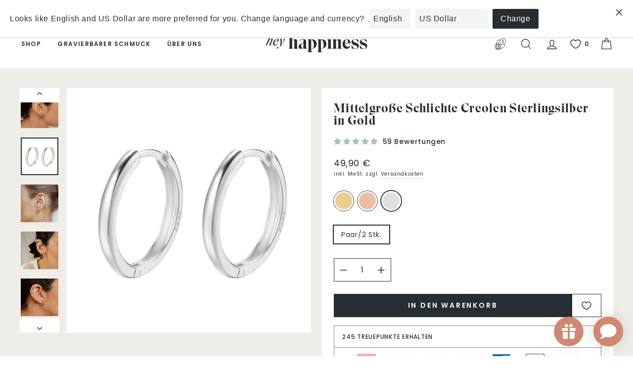

--- FILE ---
content_type: text/javascript
request_url: https://www.heyhappiness.com/cdn/shop/t/21/assets/boost-pfs-init.js?v=79168170908004900001736738688
body_size: -333
content:
var boostAI_DefaultSortingValue={sorting:"Sorting",sorting_best_selling:"Best Selling",sorting_featured:"Featured",sorting_heading:"Sorting",sorting_manual:"Manual",sorting_relevance:"Relevance",sorting_created_ascending:"Created Ascending",sorting_created_descending:"Created Descending",sorting_date_ascending:"Date Ascending",sorting_date_descending:"Date Descending",sorting_published_descending:"Published Descending",sorting_published_ascending:"Published Ascending",sorting_price_ascending:"Price Ascending",sorting_price_descending:"Price Descending",sorting_sale_ascending:"% Off",sorting_sale_descending:"% Off, Low to High",sorting_title_ascending:"Title Ascending",sorting_title_descending:"Title Descending"};try{if(typeof boostPFSThemeConfig<"u"&&boostPFSThemeConfig.hasOwnProperty("label"))for(var key in boostPFSThemeConfig.label)boostPFSThemeConfig.label.hasOwnProperty(key)&&typeof boostPFSThemeConfig.label[key]=="string"&&(value=boostPFSThemeConfig.label[key].toLowerCase()).indexOf("translation missing")!==-1&&boostAI_DefaultSortingValue[key]!==void 0&&(boostPFSThemeConfig.label[key]=boostAI_DefaultSortingValue[key]);if(typeof bcSfFilterConfig<"u"&&bcSfFilterConfig.hasOwnProperty("label"))for(var key in bcSfFilterConfig.label){var value;bcSfFilterConfig.label.hasOwnProperty(key)&&typeof bcSfFilterConfig.label[key]=="string"&&(value=bcSfFilterConfig.label[key].toLowerCase()).indexOf("translation missing")!==-1&&boostAI_DefaultSortingValue[key]!==void 0&&(bcSfFilterConfig.label[key]=boostAI_DefaultSortingValue[key])}}catch{console.log("Patch defaultSortingValue error")}var boostPFS=new BoostPFS;boostPFS.init(),typeof boostPFSConfig<"u"&&typeof boostPFSConfig.general<"u"&&typeof boostPFSConfig.general.isInitFilter<"u"&&boostPFSConfig.general.isInitFilter===!0&&boostPFS.initFilter(),BoostPFS.jQ(window).on("load",function(){boostPFS.initSearchBox()});
//# sourceMappingURL=/cdn/shop/t/21/assets/boost-pfs-init.js.map?v=79168170908004900001736738688


--- FILE ---
content_type: text/javascript; charset=utf-8
request_url: https://www.heyhappiness.com/de/collections/mix-match-925-sterling-silver/products/mid-plain-hoop-earrings-sterling-silver-gold.js
body_size: 1930
content:
{"id":7612868755684,"title":"Mittelgroße Schlichte Creolen Sterlingsilber in Gold","handle":"mid-plain-hoop-earrings-sterling-silver-gold","description":"\u003cp\u003eDies sind kleine, dünne, schlichte Creolen aus Sterlingsilber. Langlebig und ein echter Klassiker, der super kombinierbar ist. Diese Creolen sind zeitlos und einfach zu tragen und ergänzen eine Vielzahl von Outfits, von Streetwear bis hin zu eleganter, formeller Kleidung. \u003c\/p\u003e\n\u003cp\u003eErhältlich in 3 Farben: 18K Gold plattiert, 18K Rosegold plattiert und Silber\u003c\/p\u003e","published_at":"2022-04-08T08:45:28+02:00","created_at":"2022-04-07T10:29:30+02:00","vendor":"Hey Happiness","type":"Earrings","tags":["active","earrings","hh","hoop-earrings","jewelry","men-earrings","mix-match-925-sterling-silver","rose-gold","shoptok","trending","unisex"],"price":4990,"price_min":4990,"price_max":4990,"available":true,"price_varies":false,"compare_at_price":null,"compare_at_price_min":0,"compare_at_price_max":0,"compare_at_price_varies":false,"variants":[{"id":42725686247652,"title":"Gold \/ Paar\/2 Stk.","option1":"Gold","option2":"Paar\/2 Stk.","option3":null,"sku":"HB_DEE1046G","requires_shipping":true,"taxable":true,"featured_image":{"id":45080673583369,"product_id":7612868755684,"position":1,"created_at":"2023-10-18T11:23:01+02:00","updated_at":"2023-11-18T10:57:23+01:00","alt":null,"width":1200,"height":1200,"src":"https:\/\/cdn.shopify.com\/s\/files\/1\/0564\/1997\/5331\/files\/mid-plain-hoop-earrings-sterling-silver-gold_5f385130-958d-4ae6-935f-35e48a8e60cf.jpg?v=1700301443","variant_ids":[42725686247652]},"available":true,"name":"Mittelgroße Schlichte Creolen Sterlingsilber in Gold - Gold \/ Paar\/2 Stk.","public_title":"Gold \/ Paar\/2 Stk.","options":["Gold","Paar\/2 Stk."],"price":4990,"weight":0,"compare_at_price":null,"inventory_management":"shopify","barcode":"4066867006681","featured_media":{"alt":null,"id":37828713709833,"position":1,"preview_image":{"aspect_ratio":1.0,"height":1200,"width":1200,"src":"https:\/\/cdn.shopify.com\/s\/files\/1\/0564\/1997\/5331\/files\/mid-plain-hoop-earrings-sterling-silver-gold_5f385130-958d-4ae6-935f-35e48a8e60cf.jpg?v=1700301443"}},"requires_selling_plan":false,"selling_plan_allocations":[]},{"id":44629203550473,"title":"Rose Gold \/ Paar\/2 Stk.","option1":"Rose Gold","option2":"Paar\/2 Stk.","option3":null,"sku":"HB_DEE1046R","requires_shipping":true,"taxable":true,"featured_image":{"id":44894240211209,"product_id":7612868755684,"position":4,"created_at":"2023-09-30T11:08:05+02:00","updated_at":"2023-11-18T10:57:23+01:00","alt":null,"width":1200,"height":1200,"src":"https:\/\/cdn.shopify.com\/s\/files\/1\/0564\/1997\/5331\/files\/mid-plain-hoop-earrings-sterling-silver-rose-gold.jpg?v=1700301443","variant_ids":[44629203550473]},"available":true,"name":"Mittelgroße Schlichte Creolen Sterlingsilber in Gold - Rose Gold \/ Paar\/2 Stk.","public_title":"Rose Gold \/ Paar\/2 Stk.","options":["Rose Gold","Paar\/2 Stk."],"price":4990,"weight":0,"compare_at_price":null,"inventory_management":"shopify","barcode":"4066867011548","featured_media":{"alt":null,"id":37637204050185,"position":4,"preview_image":{"aspect_ratio":1.0,"height":1200,"width":1200,"src":"https:\/\/cdn.shopify.com\/s\/files\/1\/0564\/1997\/5331\/files\/mid-plain-hoop-earrings-sterling-silver-rose-gold.jpg?v=1700301443"}},"requires_selling_plan":false,"selling_plan_allocations":[]},{"id":44634299760905,"title":"Silver \/ Paar\/2 Stk.","option1":"Silver","option2":"Paar\/2 Stk.","option3":null,"sku":"HB_DEE1046S","requires_shipping":true,"taxable":true,"featured_image":{"id":45080674140425,"product_id":7612868755684,"position":6,"created_at":"2023-10-18T11:23:01+02:00","updated_at":"2023-10-18T11:23:04+02:00","alt":null,"width":1200,"height":1200,"src":"https:\/\/cdn.shopify.com\/s\/files\/1\/0564\/1997\/5331\/files\/DEE1046Samz.jpg?v=1697620984","variant_ids":[44634299760905]},"available":true,"name":"Mittelgroße Schlichte Creolen Sterlingsilber in Gold - Silver \/ Paar\/2 Stk.","public_title":"Silver \/ Paar\/2 Stk.","options":["Silver","Paar\/2 Stk."],"price":4990,"weight":0,"compare_at_price":null,"inventory_management":"shopify","barcode":"4066867006698","featured_media":{"alt":null,"id":37828713775369,"position":6,"preview_image":{"aspect_ratio":1.0,"height":1200,"width":1200,"src":"https:\/\/cdn.shopify.com\/s\/files\/1\/0564\/1997\/5331\/files\/DEE1046Samz.jpg?v=1697620984"}},"requires_selling_plan":false,"selling_plan_allocations":[]}],"images":["\/\/cdn.shopify.com\/s\/files\/1\/0564\/1997\/5331\/files\/mid-plain-hoop-earrings-sterling-silver-gold_5f385130-958d-4ae6-935f-35e48a8e60cf.jpg?v=1700301443","\/\/cdn.shopify.com\/s\/files\/1\/0564\/1997\/5331\/files\/DEE1046G-plain-mid-hoop-sterling-silver.jpg?v=1700301443","\/\/cdn.shopify.com\/s\/files\/1\/0564\/1997\/5331\/files\/mid-plain-hoop-earrings-sterling-silver-male-gold-1.jpg?v=1723550050","\/\/cdn.shopify.com\/s\/files\/1\/0564\/1997\/5331\/files\/mid-plain-hoop-earrings-sterling-silver-rose-gold.jpg?v=1700301443","\/\/cdn.shopify.com\/s\/files\/1\/0564\/1997\/5331\/files\/DEE1046R-1.jpg?v=1700301443","\/\/cdn.shopify.com\/s\/files\/1\/0564\/1997\/5331\/files\/DEE1046Samz.jpg?v=1697620984","\/\/cdn.shopify.com\/s\/files\/1\/0564\/1997\/5331\/files\/DEE1046S.jpg?v=1697620985","\/\/cdn.shopify.com\/s\/files\/1\/0564\/1997\/5331\/files\/DEE1046R-2.jpg?v=1697620984","\/\/cdn.shopify.com\/s\/files\/1\/0564\/1997\/5331\/files\/DEE1046R-3.jpg?v=1697620985","\/\/cdn.shopify.com\/s\/files\/1\/0564\/1997\/5331\/files\/DEE1046R-4.jpg?v=1697620985","\/\/cdn.shopify.com\/s\/files\/1\/0564\/1997\/5331\/files\/DEE1046G-DEE1021G-DEE949-DEE1028G-DEE1027G-hoops-earrings-sterling-silver.jpg?v=1697620985","\/\/cdn.shopify.com\/s\/files\/1\/0564\/1997\/5331\/files\/mid-plain-hoop-earrings-sterling-silver-gold-1.jpg?v=1697620983","\/\/cdn.shopify.com\/s\/files\/1\/0564\/1997\/5331\/files\/mid-plain-hoop-earrings-sterling-silver-male-silver-5.jpg?v=1723550050","\/\/cdn.shopify.com\/s\/files\/1\/0564\/1997\/5331\/files\/mid-plain-hoop-earrings-sterling-silver-male-gold-2.jpg?v=1723550050","\/\/cdn.shopify.com\/s\/files\/1\/0564\/1997\/5331\/files\/mid-plain-hoop-earrings-sterling-silver-male-gold-3.jpg?v=1723550050","\/\/cdn.shopify.com\/s\/files\/1\/0564\/1997\/5331\/files\/mid-plain-hoop-earrings-sterling-silver-male-silver-1.jpg?v=1723550050","\/\/cdn.shopify.com\/s\/files\/1\/0564\/1997\/5331\/files\/mid-plain-hoop-earrings-sterling-silver-male-silver-2.jpg?v=1723550049","\/\/cdn.shopify.com\/s\/files\/1\/0564\/1997\/5331\/files\/mid-plain-hoop-earrings-sterling-silver-male-silver-4.jpg?v=1723550050","\/\/cdn.shopify.com\/s\/files\/1\/0564\/1997\/5331\/files\/mid-plain-hoop-earrings-sterling-silver-male-silver-3.jpg?v=1723550050"],"featured_image":"\/\/cdn.shopify.com\/s\/files\/1\/0564\/1997\/5331\/files\/mid-plain-hoop-earrings-sterling-silver-gold_5f385130-958d-4ae6-935f-35e48a8e60cf.jpg?v=1700301443","options":[{"name":"Farbe","position":1,"values":["Gold","Rose Gold","Silver"]},{"name":"Modell","position":2,"values":["Paar\/2 Stk."]}],"url":"\/de\/products\/mid-plain-hoop-earrings-sterling-silver-gold","media":[{"alt":null,"id":37828713709833,"position":1,"preview_image":{"aspect_ratio":1.0,"height":1200,"width":1200,"src":"https:\/\/cdn.shopify.com\/s\/files\/1\/0564\/1997\/5331\/files\/mid-plain-hoop-earrings-sterling-silver-gold_5f385130-958d-4ae6-935f-35e48a8e60cf.jpg?v=1700301443"},"aspect_ratio":1.0,"height":1200,"media_type":"image","src":"https:\/\/cdn.shopify.com\/s\/files\/1\/0564\/1997\/5331\/files\/mid-plain-hoop-earrings-sterling-silver-gold_5f385130-958d-4ae6-935f-35e48a8e60cf.jpg?v=1700301443","width":1200},{"alt":null,"id":37828713742601,"position":2,"preview_image":{"aspect_ratio":1.0,"height":1160,"width":1160,"src":"https:\/\/cdn.shopify.com\/s\/files\/1\/0564\/1997\/5331\/files\/DEE1046G-plain-mid-hoop-sterling-silver.jpg?v=1700301443"},"aspect_ratio":1.0,"height":1160,"media_type":"image","src":"https:\/\/cdn.shopify.com\/s\/files\/1\/0564\/1997\/5331\/files\/DEE1046G-plain-mid-hoop-sterling-silver.jpg?v=1700301443","width":1160},{"alt":null,"id":41426089574665,"position":3,"preview_image":{"aspect_ratio":1.0,"height":1500,"width":1500,"src":"https:\/\/cdn.shopify.com\/s\/files\/1\/0564\/1997\/5331\/files\/mid-plain-hoop-earrings-sterling-silver-male-gold-1.jpg?v=1723550050"},"aspect_ratio":1.0,"height":1500,"media_type":"image","src":"https:\/\/cdn.shopify.com\/s\/files\/1\/0564\/1997\/5331\/files\/mid-plain-hoop-earrings-sterling-silver-male-gold-1.jpg?v=1723550050","width":1500},{"alt":null,"id":37637204050185,"position":4,"preview_image":{"aspect_ratio":1.0,"height":1200,"width":1200,"src":"https:\/\/cdn.shopify.com\/s\/files\/1\/0564\/1997\/5331\/files\/mid-plain-hoop-earrings-sterling-silver-rose-gold.jpg?v=1700301443"},"aspect_ratio":1.0,"height":1200,"media_type":"image","src":"https:\/\/cdn.shopify.com\/s\/files\/1\/0564\/1997\/5331\/files\/mid-plain-hoop-earrings-sterling-silver-rose-gold.jpg?v=1700301443","width":1200},{"alt":null,"id":37828683497737,"position":5,"preview_image":{"aspect_ratio":1.0,"height":1500,"width":1500,"src":"https:\/\/cdn.shopify.com\/s\/files\/1\/0564\/1997\/5331\/files\/DEE1046R-1.jpg?v=1700301443"},"aspect_ratio":1.0,"height":1500,"media_type":"image","src":"https:\/\/cdn.shopify.com\/s\/files\/1\/0564\/1997\/5331\/files\/DEE1046R-1.jpg?v=1700301443","width":1500},{"alt":null,"id":37828713775369,"position":6,"preview_image":{"aspect_ratio":1.0,"height":1200,"width":1200,"src":"https:\/\/cdn.shopify.com\/s\/files\/1\/0564\/1997\/5331\/files\/DEE1046Samz.jpg?v=1697620984"},"aspect_ratio":1.0,"height":1200,"media_type":"image","src":"https:\/\/cdn.shopify.com\/s\/files\/1\/0564\/1997\/5331\/files\/DEE1046Samz.jpg?v=1697620984","width":1200},{"alt":null,"id":37828713808137,"position":7,"preview_image":{"aspect_ratio":1.0,"height":1500,"width":1500,"src":"https:\/\/cdn.shopify.com\/s\/files\/1\/0564\/1997\/5331\/files\/DEE1046S.jpg?v=1697620985"},"aspect_ratio":1.0,"height":1500,"media_type":"image","src":"https:\/\/cdn.shopify.com\/s\/files\/1\/0564\/1997\/5331\/files\/DEE1046S.jpg?v=1697620985","width":1500},{"alt":null,"id":37828713939209,"position":8,"preview_image":{"aspect_ratio":1.0,"height":1500,"width":1500,"src":"https:\/\/cdn.shopify.com\/s\/files\/1\/0564\/1997\/5331\/files\/DEE1046R-2.jpg?v=1697620984"},"aspect_ratio":1.0,"height":1500,"media_type":"image","src":"https:\/\/cdn.shopify.com\/s\/files\/1\/0564\/1997\/5331\/files\/DEE1046R-2.jpg?v=1697620984","width":1500},{"alt":null,"id":37828714103049,"position":9,"preview_image":{"aspect_ratio":1.0,"height":1500,"width":1500,"src":"https:\/\/cdn.shopify.com\/s\/files\/1\/0564\/1997\/5331\/files\/DEE1046R-3.jpg?v=1697620985"},"aspect_ratio":1.0,"height":1500,"media_type":"image","src":"https:\/\/cdn.shopify.com\/s\/files\/1\/0564\/1997\/5331\/files\/DEE1046R-3.jpg?v=1697620985","width":1500},{"alt":null,"id":37828714234121,"position":10,"preview_image":{"aspect_ratio":1.0,"height":1500,"width":1500,"src":"https:\/\/cdn.shopify.com\/s\/files\/1\/0564\/1997\/5331\/files\/DEE1046R-4.jpg?v=1697620985"},"aspect_ratio":1.0,"height":1500,"media_type":"image","src":"https:\/\/cdn.shopify.com\/s\/files\/1\/0564\/1997\/5331\/files\/DEE1046R-4.jpg?v=1697620985","width":1500},{"alt":null,"id":37828714266889,"position":11,"preview_image":{"aspect_ratio":0.706,"height":1700,"width":1200,"src":"https:\/\/cdn.shopify.com\/s\/files\/1\/0564\/1997\/5331\/files\/DEE1046G-DEE1021G-DEE949-DEE1028G-DEE1027G-hoops-earrings-sterling-silver.jpg?v=1697620985"},"aspect_ratio":0.706,"height":1700,"media_type":"image","src":"https:\/\/cdn.shopify.com\/s\/files\/1\/0564\/1997\/5331\/files\/DEE1046G-DEE1021G-DEE949-DEE1028G-DEE1027G-hoops-earrings-sterling-silver.jpg?v=1697620985","width":1200},{"alt":null,"id":37828714299657,"position":12,"preview_image":{"aspect_ratio":0.706,"height":1700,"width":1200,"src":"https:\/\/cdn.shopify.com\/s\/files\/1\/0564\/1997\/5331\/files\/mid-plain-hoop-earrings-sterling-silver-gold-1.jpg?v=1697620983"},"aspect_ratio":0.706,"height":1700,"media_type":"image","src":"https:\/\/cdn.shopify.com\/s\/files\/1\/0564\/1997\/5331\/files\/mid-plain-hoop-earrings-sterling-silver-gold-1.jpg?v=1697620983","width":1200},{"alt":null,"id":41426089541897,"position":13,"preview_image":{"aspect_ratio":1.0,"height":1500,"width":1500,"src":"https:\/\/cdn.shopify.com\/s\/files\/1\/0564\/1997\/5331\/files\/mid-plain-hoop-earrings-sterling-silver-male-silver-5.jpg?v=1723550050"},"aspect_ratio":1.0,"height":1500,"media_type":"image","src":"https:\/\/cdn.shopify.com\/s\/files\/1\/0564\/1997\/5331\/files\/mid-plain-hoop-earrings-sterling-silver-male-silver-5.jpg?v=1723550050","width":1500},{"alt":null,"id":41426089607433,"position":14,"preview_image":{"aspect_ratio":1.0,"height":1500,"width":1500,"src":"https:\/\/cdn.shopify.com\/s\/files\/1\/0564\/1997\/5331\/files\/mid-plain-hoop-earrings-sterling-silver-male-gold-2.jpg?v=1723550050"},"aspect_ratio":1.0,"height":1500,"media_type":"image","src":"https:\/\/cdn.shopify.com\/s\/files\/1\/0564\/1997\/5331\/files\/mid-plain-hoop-earrings-sterling-silver-male-gold-2.jpg?v=1723550050","width":1500},{"alt":null,"id":41426089640201,"position":15,"preview_image":{"aspect_ratio":1.0,"height":1500,"width":1500,"src":"https:\/\/cdn.shopify.com\/s\/files\/1\/0564\/1997\/5331\/files\/mid-plain-hoop-earrings-sterling-silver-male-gold-3.jpg?v=1723550050"},"aspect_ratio":1.0,"height":1500,"media_type":"image","src":"https:\/\/cdn.shopify.com\/s\/files\/1\/0564\/1997\/5331\/files\/mid-plain-hoop-earrings-sterling-silver-male-gold-3.jpg?v=1723550050","width":1500},{"alt":null,"id":41426089672969,"position":16,"preview_image":{"aspect_ratio":1.0,"height":1500,"width":1500,"src":"https:\/\/cdn.shopify.com\/s\/files\/1\/0564\/1997\/5331\/files\/mid-plain-hoop-earrings-sterling-silver-male-silver-1.jpg?v=1723550050"},"aspect_ratio":1.0,"height":1500,"media_type":"image","src":"https:\/\/cdn.shopify.com\/s\/files\/1\/0564\/1997\/5331\/files\/mid-plain-hoop-earrings-sterling-silver-male-silver-1.jpg?v=1723550050","width":1500},{"alt":null,"id":41426089705737,"position":17,"preview_image":{"aspect_ratio":1.0,"height":1500,"width":1500,"src":"https:\/\/cdn.shopify.com\/s\/files\/1\/0564\/1997\/5331\/files\/mid-plain-hoop-earrings-sterling-silver-male-silver-2.jpg?v=1723550049"},"aspect_ratio":1.0,"height":1500,"media_type":"image","src":"https:\/\/cdn.shopify.com\/s\/files\/1\/0564\/1997\/5331\/files\/mid-plain-hoop-earrings-sterling-silver-male-silver-2.jpg?v=1723550049","width":1500},{"alt":null,"id":41426089738505,"position":18,"preview_image":{"aspect_ratio":1.0,"height":1500,"width":1500,"src":"https:\/\/cdn.shopify.com\/s\/files\/1\/0564\/1997\/5331\/files\/mid-plain-hoop-earrings-sterling-silver-male-silver-4.jpg?v=1723550050"},"aspect_ratio":1.0,"height":1500,"media_type":"image","src":"https:\/\/cdn.shopify.com\/s\/files\/1\/0564\/1997\/5331\/files\/mid-plain-hoop-earrings-sterling-silver-male-silver-4.jpg?v=1723550050","width":1500},{"alt":null,"id":41426089771273,"position":19,"preview_image":{"aspect_ratio":1.0,"height":1500,"width":1500,"src":"https:\/\/cdn.shopify.com\/s\/files\/1\/0564\/1997\/5331\/files\/mid-plain-hoop-earrings-sterling-silver-male-silver-3.jpg?v=1723550050"},"aspect_ratio":1.0,"height":1500,"media_type":"image","src":"https:\/\/cdn.shopify.com\/s\/files\/1\/0564\/1997\/5331\/files\/mid-plain-hoop-earrings-sterling-silver-male-silver-3.jpg?v=1723550050","width":1500},{"alt":null,"id":37828685103369,"position":20,"preview_image":{"aspect_ratio":1.0,"height":2000,"width":2000,"src":"https:\/\/cdn.shopify.com\/s\/files\/1\/0564\/1997\/5331\/files\/preview_images\/5dbc56c7fa134740846d1ff9002b9c4e.thumbnail.0000000000.jpg?v=1697620829"},"aspect_ratio":1.0,"duration":10010,"media_type":"video","sources":[{"format":"mp4","height":480,"mime_type":"video\/mp4","url":"https:\/\/cdn.shopify.com\/videos\/c\/vp\/5dbc56c7fa134740846d1ff9002b9c4e\/5dbc56c7fa134740846d1ff9002b9c4e.SD-480p-0.9Mbps-19577000.mp4","width":480},{"format":"mp4","height":1080,"mime_type":"video\/mp4","url":"https:\/\/cdn.shopify.com\/videos\/c\/vp\/5dbc56c7fa134740846d1ff9002b9c4e\/5dbc56c7fa134740846d1ff9002b9c4e.HD-1080p-2.5Mbps-19577000.mp4","width":1080},{"format":"mp4","height":720,"mime_type":"video\/mp4","url":"https:\/\/cdn.shopify.com\/videos\/c\/vp\/5dbc56c7fa134740846d1ff9002b9c4e\/5dbc56c7fa134740846d1ff9002b9c4e.HD-720p-1.6Mbps-19577000.mp4","width":720},{"format":"m3u8","height":1080,"mime_type":"application\/x-mpegURL","url":"https:\/\/cdn.shopify.com\/videos\/c\/vp\/5dbc56c7fa134740846d1ff9002b9c4e\/5dbc56c7fa134740846d1ff9002b9c4e.m3u8","width":1080}]}],"requires_selling_plan":false,"selling_plan_groups":[]}